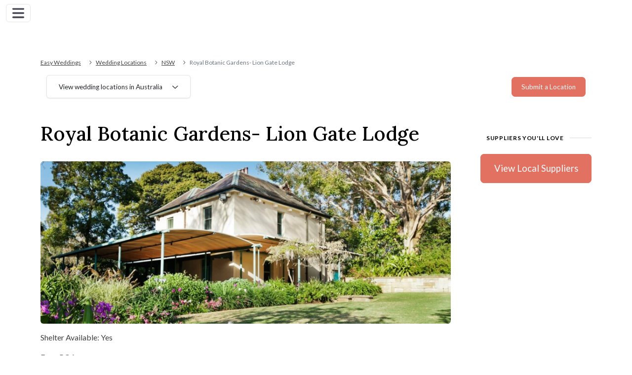

--- FILE ---
content_type: text/css; charset=utf-8
request_url: https://www.easyweddings.com.au/wp-content/cache/background-css/www.easyweddings.com.au/wp-content/cache/min/1/wp-content/plugins/ew-supplier-sidebar/includes/css/style.css?ver=1767843734&wpr_t=1769789208
body_size: 570
content:
#ewSidebar h3{font-family:'Lato',sans-serif!important;font-size:12px!important;letter-spacing:0.7px!important;text-transform:uppercase!important;font-weight:600!important;margin:0!important;position:relative}#supplier-sidebar-title-img{background:var(--wpr-bg-e6cc5cf9-36ef-4aa9-9778-58522fa3a390);background-size:contain;filter:invert(100%) sepia(1%) saturate(5362%) hue-rotate(324deg) brightness(100%) contrast(69%);background-repeat:no-repeat;background-position:center;position:absolute;width:80px;height:80px;top:-40px;z-index:0}.widget-card{background:#fff!important;border-radius:1rem!important;overflow:hidden!important;padding:0!important;height:100%!important;max-width:none!important;box-shadow:0 .125rem .25rem #E8E5E9;border:1px solid #E8E5E9;position:relative!important;text-align:left!important}.widget-card .supplier-image{background-repeat:no-repeat;background-position-y:center;background-size:cover;height:150px}.widget-card .supplier-name{color:#000;font-family:"Lato",sans-serif;font-weight:600;font-size:1.15rem}.widget-card a{text-decoration:none;color:unset}.widget-card i{color:#F4C767!important}.widget-card .widget-badge{position:absolute;background:#000;padding:.35em .65em;color:#fff;font-weight:700;font-size:.75em;left:10px;top:10px;z-index:10;border-radius:.375rem}.widget-card .supplier-image{background-repeat:no-repeat;background-position-y:center;background-size:cover}.widget-card .card-supplier-name{font-weight:400;padding:5px 10px;margin:0!important;width:100%;white-space:nowrap;overflow:hidden;text-overflow:ellipsis}@media(max-width:768px){#supplier-sidebar{width:1200px;display:flex;flex-wrap:nowrap;overflow-x:scroll}#supplier-sidebar .col-6{width:260px}}